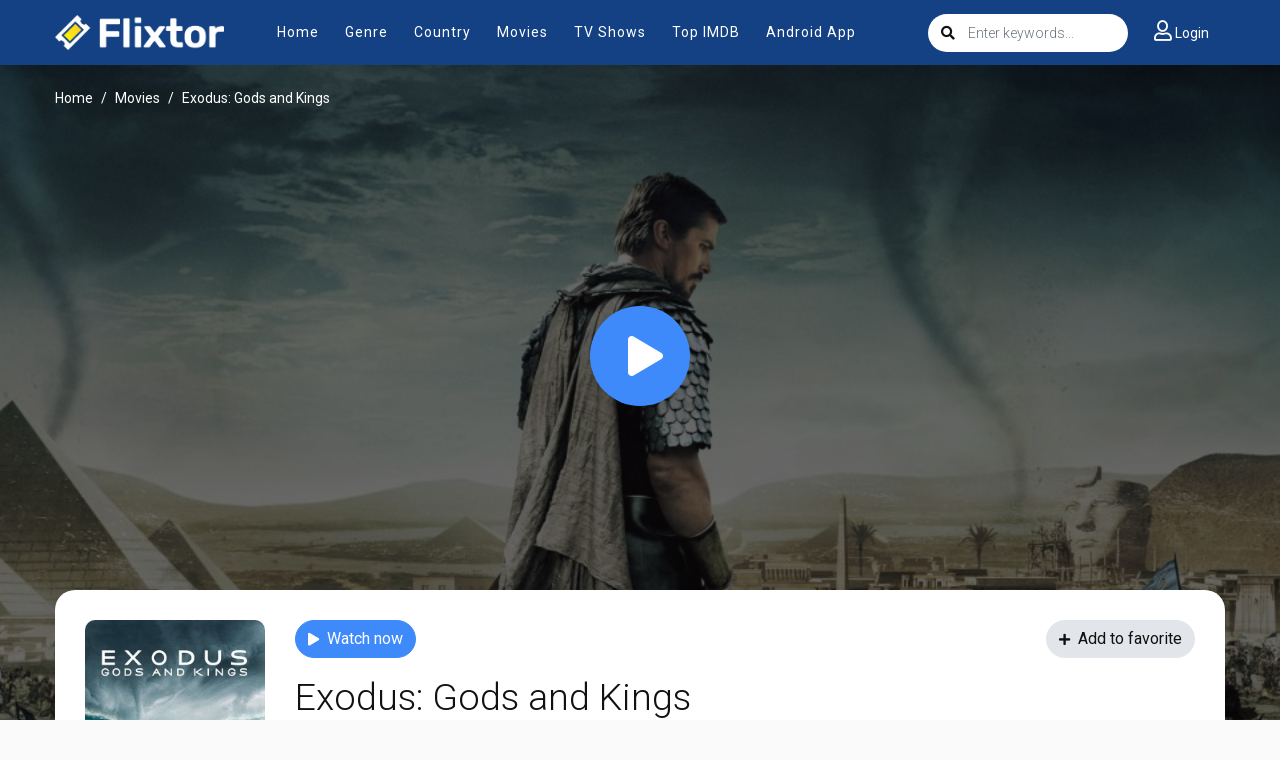

--- FILE ---
content_type: text/html; charset=utf-8
request_url: https://myflixtor.tv/ajax/episode/list/19412
body_size: 66
content:
<div class="detail_page-servers">
    
        <div class="dp-s-line">
            <div class="server-notice text-center">
    <span>If current server doesn&#39;t work please try other servers below.</span></div>
<ul class="nav">
    
        <li class="nav-item">
            <a data-id="5297923" id="watch-5297923"
               class="nav-link btn btn-sm btn-secondary link-item"
               href="javascript:;" title="Server UpCloud"><i
                        class="fas fa-play mr-2"></i><span>UpCloud</span></a>
        </li>
    
        <li class="nav-item">
            <a data-id="11237653" id="watch-11237653"
               class="nav-link btn btn-sm btn-secondary link-item"
               href="javascript:;" title="Server AKCloud"><i
                        class="fas fa-play mr-2"></i><span>AKCloud</span></a>
        </li>
    
        <li class="nav-item">
            <a data-id="1612676" id="watch-1612676"
               class="nav-link btn btn-sm btn-secondary link-item"
               href="javascript:;" title="Server MegaCloud"><i
                        class="fas fa-play mr-2"></i><span>MegaCloud</span></a>
        </li>
    
</ul>
<script>
  $('.link-item').click(function () {
    var urlPath = window.location.pathname;
    var link_id = $(this).attr('data-id');
    if ($('.detail_page').hasClass('watch_page')) {
      var temp = urlPath.split('.');
      var urlNew = temp[0] + "." + link_id;
      history.pushState({}, '', urlNew);

      $('.link-item').removeClass('active');

      get_source(link_id);
    } else {
      var link;
      var urlPath = window.location.pathname;
      if (movie.type == 2) {
        link = urlPath.replace(/\/tv\//, '/watch-tv/') + "." + link_id;
      } else {
        link = urlPath.replace(/\/movie\//, '/watch-movie/') + "." + link_id;
      }
      window.location.href = link;
    }
  });

  if (movie.type == 2 || (movie.type == 1 && $('.detail_page').hasClass('watch_page'))) {
    var linkID = $('.detail_page-watch').attr('data-watch_id');
    var linkEle = $('#watch-' + linkID);
    if (linkEle.length > 0) {
      linkEle.click();
    } else {
      $('.link-item').first().click();
    }
  }
</script>
        </div>
    
</div>


--- FILE ---
content_type: text/html; charset=utf-8
request_url: https://www.google.com/recaptcha/api2/anchor?ar=1&k=6LfY9-4nAAAAAF1XAEEvsum_JdIVnZ-c1VnK2Qz3&co=aHR0cHM6Ly9teWZsaXh0b3IudHY6NDQz&hl=en&v=PoyoqOPhxBO7pBk68S4YbpHZ&size=invisible&anchor-ms=20000&execute-ms=30000&cb=y2baxe7kagtd
body_size: 49036
content:
<!DOCTYPE HTML><html dir="ltr" lang="en"><head><meta http-equiv="Content-Type" content="text/html; charset=UTF-8">
<meta http-equiv="X-UA-Compatible" content="IE=edge">
<title>reCAPTCHA</title>
<style type="text/css">
/* cyrillic-ext */
@font-face {
  font-family: 'Roboto';
  font-style: normal;
  font-weight: 400;
  font-stretch: 100%;
  src: url(//fonts.gstatic.com/s/roboto/v48/KFO7CnqEu92Fr1ME7kSn66aGLdTylUAMa3GUBHMdazTgWw.woff2) format('woff2');
  unicode-range: U+0460-052F, U+1C80-1C8A, U+20B4, U+2DE0-2DFF, U+A640-A69F, U+FE2E-FE2F;
}
/* cyrillic */
@font-face {
  font-family: 'Roboto';
  font-style: normal;
  font-weight: 400;
  font-stretch: 100%;
  src: url(//fonts.gstatic.com/s/roboto/v48/KFO7CnqEu92Fr1ME7kSn66aGLdTylUAMa3iUBHMdazTgWw.woff2) format('woff2');
  unicode-range: U+0301, U+0400-045F, U+0490-0491, U+04B0-04B1, U+2116;
}
/* greek-ext */
@font-face {
  font-family: 'Roboto';
  font-style: normal;
  font-weight: 400;
  font-stretch: 100%;
  src: url(//fonts.gstatic.com/s/roboto/v48/KFO7CnqEu92Fr1ME7kSn66aGLdTylUAMa3CUBHMdazTgWw.woff2) format('woff2');
  unicode-range: U+1F00-1FFF;
}
/* greek */
@font-face {
  font-family: 'Roboto';
  font-style: normal;
  font-weight: 400;
  font-stretch: 100%;
  src: url(//fonts.gstatic.com/s/roboto/v48/KFO7CnqEu92Fr1ME7kSn66aGLdTylUAMa3-UBHMdazTgWw.woff2) format('woff2');
  unicode-range: U+0370-0377, U+037A-037F, U+0384-038A, U+038C, U+038E-03A1, U+03A3-03FF;
}
/* math */
@font-face {
  font-family: 'Roboto';
  font-style: normal;
  font-weight: 400;
  font-stretch: 100%;
  src: url(//fonts.gstatic.com/s/roboto/v48/KFO7CnqEu92Fr1ME7kSn66aGLdTylUAMawCUBHMdazTgWw.woff2) format('woff2');
  unicode-range: U+0302-0303, U+0305, U+0307-0308, U+0310, U+0312, U+0315, U+031A, U+0326-0327, U+032C, U+032F-0330, U+0332-0333, U+0338, U+033A, U+0346, U+034D, U+0391-03A1, U+03A3-03A9, U+03B1-03C9, U+03D1, U+03D5-03D6, U+03F0-03F1, U+03F4-03F5, U+2016-2017, U+2034-2038, U+203C, U+2040, U+2043, U+2047, U+2050, U+2057, U+205F, U+2070-2071, U+2074-208E, U+2090-209C, U+20D0-20DC, U+20E1, U+20E5-20EF, U+2100-2112, U+2114-2115, U+2117-2121, U+2123-214F, U+2190, U+2192, U+2194-21AE, U+21B0-21E5, U+21F1-21F2, U+21F4-2211, U+2213-2214, U+2216-22FF, U+2308-230B, U+2310, U+2319, U+231C-2321, U+2336-237A, U+237C, U+2395, U+239B-23B7, U+23D0, U+23DC-23E1, U+2474-2475, U+25AF, U+25B3, U+25B7, U+25BD, U+25C1, U+25CA, U+25CC, U+25FB, U+266D-266F, U+27C0-27FF, U+2900-2AFF, U+2B0E-2B11, U+2B30-2B4C, U+2BFE, U+3030, U+FF5B, U+FF5D, U+1D400-1D7FF, U+1EE00-1EEFF;
}
/* symbols */
@font-face {
  font-family: 'Roboto';
  font-style: normal;
  font-weight: 400;
  font-stretch: 100%;
  src: url(//fonts.gstatic.com/s/roboto/v48/KFO7CnqEu92Fr1ME7kSn66aGLdTylUAMaxKUBHMdazTgWw.woff2) format('woff2');
  unicode-range: U+0001-000C, U+000E-001F, U+007F-009F, U+20DD-20E0, U+20E2-20E4, U+2150-218F, U+2190, U+2192, U+2194-2199, U+21AF, U+21E6-21F0, U+21F3, U+2218-2219, U+2299, U+22C4-22C6, U+2300-243F, U+2440-244A, U+2460-24FF, U+25A0-27BF, U+2800-28FF, U+2921-2922, U+2981, U+29BF, U+29EB, U+2B00-2BFF, U+4DC0-4DFF, U+FFF9-FFFB, U+10140-1018E, U+10190-1019C, U+101A0, U+101D0-101FD, U+102E0-102FB, U+10E60-10E7E, U+1D2C0-1D2D3, U+1D2E0-1D37F, U+1F000-1F0FF, U+1F100-1F1AD, U+1F1E6-1F1FF, U+1F30D-1F30F, U+1F315, U+1F31C, U+1F31E, U+1F320-1F32C, U+1F336, U+1F378, U+1F37D, U+1F382, U+1F393-1F39F, U+1F3A7-1F3A8, U+1F3AC-1F3AF, U+1F3C2, U+1F3C4-1F3C6, U+1F3CA-1F3CE, U+1F3D4-1F3E0, U+1F3ED, U+1F3F1-1F3F3, U+1F3F5-1F3F7, U+1F408, U+1F415, U+1F41F, U+1F426, U+1F43F, U+1F441-1F442, U+1F444, U+1F446-1F449, U+1F44C-1F44E, U+1F453, U+1F46A, U+1F47D, U+1F4A3, U+1F4B0, U+1F4B3, U+1F4B9, U+1F4BB, U+1F4BF, U+1F4C8-1F4CB, U+1F4D6, U+1F4DA, U+1F4DF, U+1F4E3-1F4E6, U+1F4EA-1F4ED, U+1F4F7, U+1F4F9-1F4FB, U+1F4FD-1F4FE, U+1F503, U+1F507-1F50B, U+1F50D, U+1F512-1F513, U+1F53E-1F54A, U+1F54F-1F5FA, U+1F610, U+1F650-1F67F, U+1F687, U+1F68D, U+1F691, U+1F694, U+1F698, U+1F6AD, U+1F6B2, U+1F6B9-1F6BA, U+1F6BC, U+1F6C6-1F6CF, U+1F6D3-1F6D7, U+1F6E0-1F6EA, U+1F6F0-1F6F3, U+1F6F7-1F6FC, U+1F700-1F7FF, U+1F800-1F80B, U+1F810-1F847, U+1F850-1F859, U+1F860-1F887, U+1F890-1F8AD, U+1F8B0-1F8BB, U+1F8C0-1F8C1, U+1F900-1F90B, U+1F93B, U+1F946, U+1F984, U+1F996, U+1F9E9, U+1FA00-1FA6F, U+1FA70-1FA7C, U+1FA80-1FA89, U+1FA8F-1FAC6, U+1FACE-1FADC, U+1FADF-1FAE9, U+1FAF0-1FAF8, U+1FB00-1FBFF;
}
/* vietnamese */
@font-face {
  font-family: 'Roboto';
  font-style: normal;
  font-weight: 400;
  font-stretch: 100%;
  src: url(//fonts.gstatic.com/s/roboto/v48/KFO7CnqEu92Fr1ME7kSn66aGLdTylUAMa3OUBHMdazTgWw.woff2) format('woff2');
  unicode-range: U+0102-0103, U+0110-0111, U+0128-0129, U+0168-0169, U+01A0-01A1, U+01AF-01B0, U+0300-0301, U+0303-0304, U+0308-0309, U+0323, U+0329, U+1EA0-1EF9, U+20AB;
}
/* latin-ext */
@font-face {
  font-family: 'Roboto';
  font-style: normal;
  font-weight: 400;
  font-stretch: 100%;
  src: url(//fonts.gstatic.com/s/roboto/v48/KFO7CnqEu92Fr1ME7kSn66aGLdTylUAMa3KUBHMdazTgWw.woff2) format('woff2');
  unicode-range: U+0100-02BA, U+02BD-02C5, U+02C7-02CC, U+02CE-02D7, U+02DD-02FF, U+0304, U+0308, U+0329, U+1D00-1DBF, U+1E00-1E9F, U+1EF2-1EFF, U+2020, U+20A0-20AB, U+20AD-20C0, U+2113, U+2C60-2C7F, U+A720-A7FF;
}
/* latin */
@font-face {
  font-family: 'Roboto';
  font-style: normal;
  font-weight: 400;
  font-stretch: 100%;
  src: url(//fonts.gstatic.com/s/roboto/v48/KFO7CnqEu92Fr1ME7kSn66aGLdTylUAMa3yUBHMdazQ.woff2) format('woff2');
  unicode-range: U+0000-00FF, U+0131, U+0152-0153, U+02BB-02BC, U+02C6, U+02DA, U+02DC, U+0304, U+0308, U+0329, U+2000-206F, U+20AC, U+2122, U+2191, U+2193, U+2212, U+2215, U+FEFF, U+FFFD;
}
/* cyrillic-ext */
@font-face {
  font-family: 'Roboto';
  font-style: normal;
  font-weight: 500;
  font-stretch: 100%;
  src: url(//fonts.gstatic.com/s/roboto/v48/KFO7CnqEu92Fr1ME7kSn66aGLdTylUAMa3GUBHMdazTgWw.woff2) format('woff2');
  unicode-range: U+0460-052F, U+1C80-1C8A, U+20B4, U+2DE0-2DFF, U+A640-A69F, U+FE2E-FE2F;
}
/* cyrillic */
@font-face {
  font-family: 'Roboto';
  font-style: normal;
  font-weight: 500;
  font-stretch: 100%;
  src: url(//fonts.gstatic.com/s/roboto/v48/KFO7CnqEu92Fr1ME7kSn66aGLdTylUAMa3iUBHMdazTgWw.woff2) format('woff2');
  unicode-range: U+0301, U+0400-045F, U+0490-0491, U+04B0-04B1, U+2116;
}
/* greek-ext */
@font-face {
  font-family: 'Roboto';
  font-style: normal;
  font-weight: 500;
  font-stretch: 100%;
  src: url(//fonts.gstatic.com/s/roboto/v48/KFO7CnqEu92Fr1ME7kSn66aGLdTylUAMa3CUBHMdazTgWw.woff2) format('woff2');
  unicode-range: U+1F00-1FFF;
}
/* greek */
@font-face {
  font-family: 'Roboto';
  font-style: normal;
  font-weight: 500;
  font-stretch: 100%;
  src: url(//fonts.gstatic.com/s/roboto/v48/KFO7CnqEu92Fr1ME7kSn66aGLdTylUAMa3-UBHMdazTgWw.woff2) format('woff2');
  unicode-range: U+0370-0377, U+037A-037F, U+0384-038A, U+038C, U+038E-03A1, U+03A3-03FF;
}
/* math */
@font-face {
  font-family: 'Roboto';
  font-style: normal;
  font-weight: 500;
  font-stretch: 100%;
  src: url(//fonts.gstatic.com/s/roboto/v48/KFO7CnqEu92Fr1ME7kSn66aGLdTylUAMawCUBHMdazTgWw.woff2) format('woff2');
  unicode-range: U+0302-0303, U+0305, U+0307-0308, U+0310, U+0312, U+0315, U+031A, U+0326-0327, U+032C, U+032F-0330, U+0332-0333, U+0338, U+033A, U+0346, U+034D, U+0391-03A1, U+03A3-03A9, U+03B1-03C9, U+03D1, U+03D5-03D6, U+03F0-03F1, U+03F4-03F5, U+2016-2017, U+2034-2038, U+203C, U+2040, U+2043, U+2047, U+2050, U+2057, U+205F, U+2070-2071, U+2074-208E, U+2090-209C, U+20D0-20DC, U+20E1, U+20E5-20EF, U+2100-2112, U+2114-2115, U+2117-2121, U+2123-214F, U+2190, U+2192, U+2194-21AE, U+21B0-21E5, U+21F1-21F2, U+21F4-2211, U+2213-2214, U+2216-22FF, U+2308-230B, U+2310, U+2319, U+231C-2321, U+2336-237A, U+237C, U+2395, U+239B-23B7, U+23D0, U+23DC-23E1, U+2474-2475, U+25AF, U+25B3, U+25B7, U+25BD, U+25C1, U+25CA, U+25CC, U+25FB, U+266D-266F, U+27C0-27FF, U+2900-2AFF, U+2B0E-2B11, U+2B30-2B4C, U+2BFE, U+3030, U+FF5B, U+FF5D, U+1D400-1D7FF, U+1EE00-1EEFF;
}
/* symbols */
@font-face {
  font-family: 'Roboto';
  font-style: normal;
  font-weight: 500;
  font-stretch: 100%;
  src: url(//fonts.gstatic.com/s/roboto/v48/KFO7CnqEu92Fr1ME7kSn66aGLdTylUAMaxKUBHMdazTgWw.woff2) format('woff2');
  unicode-range: U+0001-000C, U+000E-001F, U+007F-009F, U+20DD-20E0, U+20E2-20E4, U+2150-218F, U+2190, U+2192, U+2194-2199, U+21AF, U+21E6-21F0, U+21F3, U+2218-2219, U+2299, U+22C4-22C6, U+2300-243F, U+2440-244A, U+2460-24FF, U+25A0-27BF, U+2800-28FF, U+2921-2922, U+2981, U+29BF, U+29EB, U+2B00-2BFF, U+4DC0-4DFF, U+FFF9-FFFB, U+10140-1018E, U+10190-1019C, U+101A0, U+101D0-101FD, U+102E0-102FB, U+10E60-10E7E, U+1D2C0-1D2D3, U+1D2E0-1D37F, U+1F000-1F0FF, U+1F100-1F1AD, U+1F1E6-1F1FF, U+1F30D-1F30F, U+1F315, U+1F31C, U+1F31E, U+1F320-1F32C, U+1F336, U+1F378, U+1F37D, U+1F382, U+1F393-1F39F, U+1F3A7-1F3A8, U+1F3AC-1F3AF, U+1F3C2, U+1F3C4-1F3C6, U+1F3CA-1F3CE, U+1F3D4-1F3E0, U+1F3ED, U+1F3F1-1F3F3, U+1F3F5-1F3F7, U+1F408, U+1F415, U+1F41F, U+1F426, U+1F43F, U+1F441-1F442, U+1F444, U+1F446-1F449, U+1F44C-1F44E, U+1F453, U+1F46A, U+1F47D, U+1F4A3, U+1F4B0, U+1F4B3, U+1F4B9, U+1F4BB, U+1F4BF, U+1F4C8-1F4CB, U+1F4D6, U+1F4DA, U+1F4DF, U+1F4E3-1F4E6, U+1F4EA-1F4ED, U+1F4F7, U+1F4F9-1F4FB, U+1F4FD-1F4FE, U+1F503, U+1F507-1F50B, U+1F50D, U+1F512-1F513, U+1F53E-1F54A, U+1F54F-1F5FA, U+1F610, U+1F650-1F67F, U+1F687, U+1F68D, U+1F691, U+1F694, U+1F698, U+1F6AD, U+1F6B2, U+1F6B9-1F6BA, U+1F6BC, U+1F6C6-1F6CF, U+1F6D3-1F6D7, U+1F6E0-1F6EA, U+1F6F0-1F6F3, U+1F6F7-1F6FC, U+1F700-1F7FF, U+1F800-1F80B, U+1F810-1F847, U+1F850-1F859, U+1F860-1F887, U+1F890-1F8AD, U+1F8B0-1F8BB, U+1F8C0-1F8C1, U+1F900-1F90B, U+1F93B, U+1F946, U+1F984, U+1F996, U+1F9E9, U+1FA00-1FA6F, U+1FA70-1FA7C, U+1FA80-1FA89, U+1FA8F-1FAC6, U+1FACE-1FADC, U+1FADF-1FAE9, U+1FAF0-1FAF8, U+1FB00-1FBFF;
}
/* vietnamese */
@font-face {
  font-family: 'Roboto';
  font-style: normal;
  font-weight: 500;
  font-stretch: 100%;
  src: url(//fonts.gstatic.com/s/roboto/v48/KFO7CnqEu92Fr1ME7kSn66aGLdTylUAMa3OUBHMdazTgWw.woff2) format('woff2');
  unicode-range: U+0102-0103, U+0110-0111, U+0128-0129, U+0168-0169, U+01A0-01A1, U+01AF-01B0, U+0300-0301, U+0303-0304, U+0308-0309, U+0323, U+0329, U+1EA0-1EF9, U+20AB;
}
/* latin-ext */
@font-face {
  font-family: 'Roboto';
  font-style: normal;
  font-weight: 500;
  font-stretch: 100%;
  src: url(//fonts.gstatic.com/s/roboto/v48/KFO7CnqEu92Fr1ME7kSn66aGLdTylUAMa3KUBHMdazTgWw.woff2) format('woff2');
  unicode-range: U+0100-02BA, U+02BD-02C5, U+02C7-02CC, U+02CE-02D7, U+02DD-02FF, U+0304, U+0308, U+0329, U+1D00-1DBF, U+1E00-1E9F, U+1EF2-1EFF, U+2020, U+20A0-20AB, U+20AD-20C0, U+2113, U+2C60-2C7F, U+A720-A7FF;
}
/* latin */
@font-face {
  font-family: 'Roboto';
  font-style: normal;
  font-weight: 500;
  font-stretch: 100%;
  src: url(//fonts.gstatic.com/s/roboto/v48/KFO7CnqEu92Fr1ME7kSn66aGLdTylUAMa3yUBHMdazQ.woff2) format('woff2');
  unicode-range: U+0000-00FF, U+0131, U+0152-0153, U+02BB-02BC, U+02C6, U+02DA, U+02DC, U+0304, U+0308, U+0329, U+2000-206F, U+20AC, U+2122, U+2191, U+2193, U+2212, U+2215, U+FEFF, U+FFFD;
}
/* cyrillic-ext */
@font-face {
  font-family: 'Roboto';
  font-style: normal;
  font-weight: 900;
  font-stretch: 100%;
  src: url(//fonts.gstatic.com/s/roboto/v48/KFO7CnqEu92Fr1ME7kSn66aGLdTylUAMa3GUBHMdazTgWw.woff2) format('woff2');
  unicode-range: U+0460-052F, U+1C80-1C8A, U+20B4, U+2DE0-2DFF, U+A640-A69F, U+FE2E-FE2F;
}
/* cyrillic */
@font-face {
  font-family: 'Roboto';
  font-style: normal;
  font-weight: 900;
  font-stretch: 100%;
  src: url(//fonts.gstatic.com/s/roboto/v48/KFO7CnqEu92Fr1ME7kSn66aGLdTylUAMa3iUBHMdazTgWw.woff2) format('woff2');
  unicode-range: U+0301, U+0400-045F, U+0490-0491, U+04B0-04B1, U+2116;
}
/* greek-ext */
@font-face {
  font-family: 'Roboto';
  font-style: normal;
  font-weight: 900;
  font-stretch: 100%;
  src: url(//fonts.gstatic.com/s/roboto/v48/KFO7CnqEu92Fr1ME7kSn66aGLdTylUAMa3CUBHMdazTgWw.woff2) format('woff2');
  unicode-range: U+1F00-1FFF;
}
/* greek */
@font-face {
  font-family: 'Roboto';
  font-style: normal;
  font-weight: 900;
  font-stretch: 100%;
  src: url(//fonts.gstatic.com/s/roboto/v48/KFO7CnqEu92Fr1ME7kSn66aGLdTylUAMa3-UBHMdazTgWw.woff2) format('woff2');
  unicode-range: U+0370-0377, U+037A-037F, U+0384-038A, U+038C, U+038E-03A1, U+03A3-03FF;
}
/* math */
@font-face {
  font-family: 'Roboto';
  font-style: normal;
  font-weight: 900;
  font-stretch: 100%;
  src: url(//fonts.gstatic.com/s/roboto/v48/KFO7CnqEu92Fr1ME7kSn66aGLdTylUAMawCUBHMdazTgWw.woff2) format('woff2');
  unicode-range: U+0302-0303, U+0305, U+0307-0308, U+0310, U+0312, U+0315, U+031A, U+0326-0327, U+032C, U+032F-0330, U+0332-0333, U+0338, U+033A, U+0346, U+034D, U+0391-03A1, U+03A3-03A9, U+03B1-03C9, U+03D1, U+03D5-03D6, U+03F0-03F1, U+03F4-03F5, U+2016-2017, U+2034-2038, U+203C, U+2040, U+2043, U+2047, U+2050, U+2057, U+205F, U+2070-2071, U+2074-208E, U+2090-209C, U+20D0-20DC, U+20E1, U+20E5-20EF, U+2100-2112, U+2114-2115, U+2117-2121, U+2123-214F, U+2190, U+2192, U+2194-21AE, U+21B0-21E5, U+21F1-21F2, U+21F4-2211, U+2213-2214, U+2216-22FF, U+2308-230B, U+2310, U+2319, U+231C-2321, U+2336-237A, U+237C, U+2395, U+239B-23B7, U+23D0, U+23DC-23E1, U+2474-2475, U+25AF, U+25B3, U+25B7, U+25BD, U+25C1, U+25CA, U+25CC, U+25FB, U+266D-266F, U+27C0-27FF, U+2900-2AFF, U+2B0E-2B11, U+2B30-2B4C, U+2BFE, U+3030, U+FF5B, U+FF5D, U+1D400-1D7FF, U+1EE00-1EEFF;
}
/* symbols */
@font-face {
  font-family: 'Roboto';
  font-style: normal;
  font-weight: 900;
  font-stretch: 100%;
  src: url(//fonts.gstatic.com/s/roboto/v48/KFO7CnqEu92Fr1ME7kSn66aGLdTylUAMaxKUBHMdazTgWw.woff2) format('woff2');
  unicode-range: U+0001-000C, U+000E-001F, U+007F-009F, U+20DD-20E0, U+20E2-20E4, U+2150-218F, U+2190, U+2192, U+2194-2199, U+21AF, U+21E6-21F0, U+21F3, U+2218-2219, U+2299, U+22C4-22C6, U+2300-243F, U+2440-244A, U+2460-24FF, U+25A0-27BF, U+2800-28FF, U+2921-2922, U+2981, U+29BF, U+29EB, U+2B00-2BFF, U+4DC0-4DFF, U+FFF9-FFFB, U+10140-1018E, U+10190-1019C, U+101A0, U+101D0-101FD, U+102E0-102FB, U+10E60-10E7E, U+1D2C0-1D2D3, U+1D2E0-1D37F, U+1F000-1F0FF, U+1F100-1F1AD, U+1F1E6-1F1FF, U+1F30D-1F30F, U+1F315, U+1F31C, U+1F31E, U+1F320-1F32C, U+1F336, U+1F378, U+1F37D, U+1F382, U+1F393-1F39F, U+1F3A7-1F3A8, U+1F3AC-1F3AF, U+1F3C2, U+1F3C4-1F3C6, U+1F3CA-1F3CE, U+1F3D4-1F3E0, U+1F3ED, U+1F3F1-1F3F3, U+1F3F5-1F3F7, U+1F408, U+1F415, U+1F41F, U+1F426, U+1F43F, U+1F441-1F442, U+1F444, U+1F446-1F449, U+1F44C-1F44E, U+1F453, U+1F46A, U+1F47D, U+1F4A3, U+1F4B0, U+1F4B3, U+1F4B9, U+1F4BB, U+1F4BF, U+1F4C8-1F4CB, U+1F4D6, U+1F4DA, U+1F4DF, U+1F4E3-1F4E6, U+1F4EA-1F4ED, U+1F4F7, U+1F4F9-1F4FB, U+1F4FD-1F4FE, U+1F503, U+1F507-1F50B, U+1F50D, U+1F512-1F513, U+1F53E-1F54A, U+1F54F-1F5FA, U+1F610, U+1F650-1F67F, U+1F687, U+1F68D, U+1F691, U+1F694, U+1F698, U+1F6AD, U+1F6B2, U+1F6B9-1F6BA, U+1F6BC, U+1F6C6-1F6CF, U+1F6D3-1F6D7, U+1F6E0-1F6EA, U+1F6F0-1F6F3, U+1F6F7-1F6FC, U+1F700-1F7FF, U+1F800-1F80B, U+1F810-1F847, U+1F850-1F859, U+1F860-1F887, U+1F890-1F8AD, U+1F8B0-1F8BB, U+1F8C0-1F8C1, U+1F900-1F90B, U+1F93B, U+1F946, U+1F984, U+1F996, U+1F9E9, U+1FA00-1FA6F, U+1FA70-1FA7C, U+1FA80-1FA89, U+1FA8F-1FAC6, U+1FACE-1FADC, U+1FADF-1FAE9, U+1FAF0-1FAF8, U+1FB00-1FBFF;
}
/* vietnamese */
@font-face {
  font-family: 'Roboto';
  font-style: normal;
  font-weight: 900;
  font-stretch: 100%;
  src: url(//fonts.gstatic.com/s/roboto/v48/KFO7CnqEu92Fr1ME7kSn66aGLdTylUAMa3OUBHMdazTgWw.woff2) format('woff2');
  unicode-range: U+0102-0103, U+0110-0111, U+0128-0129, U+0168-0169, U+01A0-01A1, U+01AF-01B0, U+0300-0301, U+0303-0304, U+0308-0309, U+0323, U+0329, U+1EA0-1EF9, U+20AB;
}
/* latin-ext */
@font-face {
  font-family: 'Roboto';
  font-style: normal;
  font-weight: 900;
  font-stretch: 100%;
  src: url(//fonts.gstatic.com/s/roboto/v48/KFO7CnqEu92Fr1ME7kSn66aGLdTylUAMa3KUBHMdazTgWw.woff2) format('woff2');
  unicode-range: U+0100-02BA, U+02BD-02C5, U+02C7-02CC, U+02CE-02D7, U+02DD-02FF, U+0304, U+0308, U+0329, U+1D00-1DBF, U+1E00-1E9F, U+1EF2-1EFF, U+2020, U+20A0-20AB, U+20AD-20C0, U+2113, U+2C60-2C7F, U+A720-A7FF;
}
/* latin */
@font-face {
  font-family: 'Roboto';
  font-style: normal;
  font-weight: 900;
  font-stretch: 100%;
  src: url(//fonts.gstatic.com/s/roboto/v48/KFO7CnqEu92Fr1ME7kSn66aGLdTylUAMa3yUBHMdazQ.woff2) format('woff2');
  unicode-range: U+0000-00FF, U+0131, U+0152-0153, U+02BB-02BC, U+02C6, U+02DA, U+02DC, U+0304, U+0308, U+0329, U+2000-206F, U+20AC, U+2122, U+2191, U+2193, U+2212, U+2215, U+FEFF, U+FFFD;
}

</style>
<link rel="stylesheet" type="text/css" href="https://www.gstatic.com/recaptcha/releases/PoyoqOPhxBO7pBk68S4YbpHZ/styles__ltr.css">
<script nonce="lR6A4CUpFdAVn0JUquLshA" type="text/javascript">window['__recaptcha_api'] = 'https://www.google.com/recaptcha/api2/';</script>
<script type="text/javascript" src="https://www.gstatic.com/recaptcha/releases/PoyoqOPhxBO7pBk68S4YbpHZ/recaptcha__en.js" nonce="lR6A4CUpFdAVn0JUquLshA">
      
    </script></head>
<body><div id="rc-anchor-alert" class="rc-anchor-alert"></div>
<input type="hidden" id="recaptcha-token" value="[base64]">
<script type="text/javascript" nonce="lR6A4CUpFdAVn0JUquLshA">
      recaptcha.anchor.Main.init("[\x22ainput\x22,[\x22bgdata\x22,\x22\x22,\[base64]/[base64]/[base64]/[base64]/[base64]/[base64]/[base64]/[base64]/[base64]/[base64]\\u003d\x22,\[base64]\\u003d\\u003d\x22,\x22dn7DrkVzw7nDmQQYwoY1K2jDjCNvw4sACAnDtT3DuGPCkmVzMmACBsOpw61mHMKFIBbDucOFwq3DlcOrTsOJTcKZwrfDpTTDncOMWGocw6/[base64]/CiMOKdyszWMOUXsOIwpTDhcOmPD/Du8KGw5Qzw44wSxvDgMKQbQzCinJAw6LClMKwfcKXwoDCg089w5zDkcKWOcOtMsOIwrgDNGnCrjkrZ35WwoDCvRE3PsKQw4fCvibDgMOVwqwqHzDCpn/Ci8OywpJuAmFcwpcwR17CuB/CgMOZTSs4wprDvhgab0EIUFIiSy3DkSFtw5Mxw6pNCsKyw4h4ecOFQsKtwqxlw44ncDF4w6zDlmx+w4VLKcOdw5Ufwr3Dg17CtRkad8OKw5xSwrJCdMKnwq/DtTjDkwTDhcKyw7/DvVhlXTh6wrnDtxcGw7XCgRnCu1XCikMbwqZAdcKsw6Q/wpN4w4YkEsKCw7fChMKew7lASE7Dp8OiPyMOO8KbWcOoEB/DpsOCKcKTBhZLYcKeZU7CgMOWw7/[base64]/CrSvChMKlGTPChxwrecOKWw7DvTkTXMK7w5RrMGRiYcOhw7NnCMKuEMOPPCd5Il7CncOLVcOZM13CiMOgMx3CvyfCjRAqw6DDoFcPHcOFw53DiHAtKx8Xwq7DjsOaay8CZcOqLMKDw6jCml/DgsOIDsONw6x3w7DCpcKNw6fDnF3CmWjDi8O0w7LClVbCl0HCgMKRw6ggw412wqtpezU6w5nCgcK4w5cCwobDocK6asOdwolgK8Oyw4EkPFPCkHtZw5lgw6ggw4c0w4vDuMOBFnXCnVHDuD/CgBXDvsKowp/[base64]/[base64]/DvhTDn8OTw6ACNGPCqsKOSXDDhsKgw6EKw4lowoRZAnDDsMOILMK+WMKmZl1YwqjDiwh4MErDhVJhdcKWDBcpwoDCrMKsL0zDjMKYIsKzw4bCq8OADsO9wrEewoDDtMKlDcKSw5XCj8Kic8KxPm3Dij/CgEsIVsK8wqDDoMO6w6kOw7keIcOPw5VnOyzDuwFYPcOeAcKeTCIaw7wteMOuRsKbwqDDjcKCwoVddjzCqMO5wr3DnzLDqGrCqsOaOMKAworDskvDsz7Dh0rCkFguwpU8bsOAw5DCh8OUw6QWwq7DkMOvSwxaw5tfWsOJRExYwqwNw6HDlXpQXkTCoQ/CqMKpw6J4ecO6wrQmw5wpw6LDosKvB119wo3ClEIeV8KqEcKfHMOYwrPCvn4BS8KTwqbCn8OQEmNtw7TDj8O8wqMaY8Ozw4fCmCs6RF/DnTrDhMOrw7oxw4DDusKPwonDtjzDimnCkCLDrsOBwpBlw6pIWsK9wpFoYQsIWsKbDWhrCsKKwoJkw6bCijXDvU3DsGLDi8KGwrPCrkjDoMKOwpzDvl7CvsOIwo/CjQsqw68Aw4dBw6U/VFUvNcKmw6MJwrrDocOdwp3DgMKGWhnCvMKeXRcbf8K5W8OLeMKCw7ViVMKWwp8fJw/DmcK7wojCoUN5wqbDn3PDpizCrRIXDlFBwofCnmzCqMKydsO0wpIuLsKqH8OCwrXCpmdbfnQBDMKVw6MlwpJHwoh5w6nDtj3Cl8OAw4Atw4rCnmgew7k1dcOuF2fCocK/w73Cnw/[base64]/[base64]/LnI1w5xkw4fDmV3DlsKacMKWw4jCrsKTw43DvSt9dmpTw4hGD8K4w4kEOC/DlyHCj8OSwoTDucK5w6XDgsOlJ3fCssK3wp/[base64]/w6A8DCLDoEDDjMK/[base64]/LsOzw6ksZ8K1LD3CqCBcflQ2w7rDpmUYwobDg8KVRcKwWcOxwoDDlcO+NFPDlMOXLGQRw7HDrcO3d8KtJ3fCisK/TzDCh8K9woJ+wohOwqHDgcKrdE90DMOEYlvCtkMhGMOPLhfDsMKtw7lZTQvCrH3Cl0PCowrDlDBww55Cw4DCkHvCvCxaa8OcXgUiw77DtsKdPFDCvhjCp8ONw7IhwoESw6guHRfClhTDlMKCw7BcwqIjYXkWwpM5GcO/EMKrW8O2w7N2w6DDnnI4w6jDu8OyZBLCrMKAw4JEwpjCssKQDcOyflfDvifDmCbCsmbCtz7DmnFXw6plwoPDv8K/[base64]/w6QuEcOtwq1DHBHCkmnCssKVwoBQFsK2KsOAwrTCksKuwpsjL8KfXcOCW8K4w5xHAcOQNFx8K8K3MU7DisOow7BGCcOOFB3DtcKcwqjDrcK9wrtFWmxnDVItwpjCvzkXw4seQlnDjSvDiMKhMcOZwpDDkQhEfm3CmWLDlmfDi8OIUsKbw77DpSLCkR/Dp8ObTnI9TMO1DcK7QlcSJzNbwqDCjnluw6fDpcKbwr8QwqXDuMKLw6lKS3M9dMKWw7/DpE5UNsOjGG4cDVtEw4gvf8K+w6jDrhFqFW5BKsOqwo8gwocgwo3CssKDw5xaF8KHMcKYRjTDtcOCwoEga8K0dVp3OsKAMXDDmX1Ow5cvEcOKN8Kgwr5Vbjc8VsK2IA3DtjEnRzLCvUbCtSRPVsO/w6fCkcKWa2ZBw5A7wqdqw7VbaDw8woEdw5/CtgLDkMKPPBc+M8OIZyAwwrB5IHQhFS4MagMnJcK4UcKVS8OVChzDpgrDrGxGwqsIdgUpwr/DlsKIw5DDk8OtRSfDnCNuwolnw4x2W8KpbH/Dlw00bMOAW8KWwq/[base64]/[base64]/[base64]/[base64]/DssOQw4NPwo3CjjhKwqvDkhXCv8KvBw3CjGTDkMO7KMOKCzAdw4Ykw7xLAHXClll+wqg5wrpVX2lVacOrLcKVU8K3S8Kgw6oww7DDjsOiSSbDkDh4wpJSAsOlw5DCh3tLazLDpz/DuRpOw4nCixAfVsOXPzPCjW/CriFLYTDDvMOmw41CVMKIHcK/wqpXwpkSwq0QI2U0wo/DlsK7w63Cu2Bew5rDkXINETtUPsOzwqnCm3/Coxsowq3DjDUUREYKN8OnC1PCrcKEwoLDhcK+OnrDpg0zEMKxwqZ4Xy/CucOxw5x1PBIVesOywpvDrSzDpMKpwqAoTUbCg0RQwrB0woBKWcOLFC/Cq0fDlMOlw6Mcw4h5RE/CqMKzOnXDs8OEwqfDjsO7O3ZBI8K/w7PDrWggKxUzwolJXFPDgyzDny9YQ8K7w4sNw6HCvXzDoEPCnxnDnU/CngPDuMK5ccK0SzkSw6gkARBFw4Itw7wtLMKVLCFzdUcVOSoVwpLCsHDDjBzCpMKBw5plwoh7w5DCgMK/wpouQsO0w5zDo8OCMHnChlbDoMOowo12woVTw4MXJznCm2p/w48oXSHDqcO5AsO8d03ClFpvHMOEwrVmTk8kQMOuw5DCpHgCwpTDmsObw53DmsORQFhQRMK6wprCkMOnbxrCi8ORw4nCmxjCpcOqwrnChcKtwrVAKzHCpMK4esO7UR7CgMKHwp/Ckz4iwoXCl1Utwp3CtiIbwq3ChcKAwqxYw7kjwq7DrcKeXMOaw4DDkRdawowRwpNdwp/DvMKFwoxKw6pLN8K9CWbDmwLDusOMw4Viw6BEw6A/wooCcR94BsK3B8KcwqYkKWbDixXDhMOHY3UoSMKSLWlkw6csw7/Ch8Oow6rDjsKxLMKoXMOsfUjCm8KAJ8Kmw5PCg8O8D8OkwqDCpFjDo0HDuADDtRc8JMKvAMOeeDzDhsK4LkAgw7vCnD/DlEUpwpzDhMK8w6I9w7fCkMOdDsKKFsK3BMO+woUPFSHCuXFpYCLClMO/[base64]/[base64]/McKsRcKWwr7CoSd8SwVwRsOZw6jCosONJMKiw6R9w5o9NgNYwqbCrVkSw5/CvQAGw5fCmUZZw7Ezw7fDhicIwrsmw6jCtcKgWlLDhltIPMKoFMK1wrrCvsOJdCcdMsK7w47CrCPDh8K+wovDtsO5U8OpED84Fzkdw6rDv3R6w6/DsMKXwqBKwqIJwrvChn7DnMKTB8KOwrptLz4AVsO5wqwLw43CtcOzwpRxUsK2AMKiQkfDhMKzw5/CgCLClsKVIcOVf8OdAVpCRxwMw41mw5FUw7HDtB/Csh4vCcOwSgvDrWpUfsOgw6TCv2NtwqnCqUNtQ07CrVTDgmhMw6xlM8ONbyl6w5oEFzVLwqHCriLDrcOCw5hwF8ObG8O8GcKzw7sxK8Kcw77Dg8OQdcKYw7PCssOaOXfDhMKOw5Y/OVLDoSnDrSBeTMOaeAgnw5vCtz/[base64]/Dj13DhBTDlMO7GsKqBBrClwtCKsOawpMMBcK6wokfH8O1w6BewoJLNMOXwrLDo8KtaCAxw5TDj8KvHRXDv0PCqsOkFSHDoD5DC05fw5/CnWXDsjLDmg8tfELDuDPCm0AWfTM0wrTDscOUeVvDu2t/LThGXcOZwqvDq3Rlw5Yqw7Qnw4Qkwr3CtsK0NCrCi8KiwrAvw5nDhVAKw6F3JU8SYxfCpUzCmn4gw7kHcMOzHiE3w7/CvcO5wpfDrC0jIcOcw61vaVEnworCkcKcwonDtMOrw6jCisKiw5/DmsK/ck4ywq/Ci2smKgPDmsKTBsOdw5TCisKgw71rw5vCqcKXwrzCmsKzIWfCgApiw5LCqSfCnU3DhMORwqY/Y8K0fsK6Am3CnA4xw4/CpMOswqFfw77Dk8KKwq7Dq08MdcO4wr3CkcKvw6VhWcO/[base64]/DiWB+w5XCksOBw6bCvMOWwrbDlU/DgMOOw73DpmfCmF/Ck8K9PwxZwpFaQXPClcOrw4bCr3rDn1rDocODIQ9BwoMZw5IoHH4MckcdfSMDBMKuAcOeFcKvwozDphbCn8ONwqNdbB9qOl3CjVMHw6LCqsOZw7XCuWgjwqfDtyhYw4HCiBlsw5w9aMKkwqRyPsKRw7I0QiIEw4TDuTcqNml/[base64]/CvCTCohfCszPCrMOFwqFTw6IwwqbCs07Ci8KnVMK/w6M3SHJEw6E6wrJyf1BzQcKPw5hAwojDuy4lwrzDtX/Cl3zDuG55wqnCuMK8w5HChiUhwoROw5lDNsONwoTCo8OBwqLClcKCb28sw6DCtMK6QGrDqcOPw79Qw7vCvcOKwpJOXhTCi8KXYi/Du8KVwrB0Kg5Jw7wVJ8OHwoTDisOZI1Jvw4glQsKkwo17FntLw7h9NBDDvMKBOFPDskl3L8Odw6/DtcOlw5vDp8Kkw5A2w43CksK+wppCwozDmsOtwo3DocO3eRcmw43CicO/w43DnxMRPBxhw5HDhsOMN3DDrHTDj8OMUF/CgcObYMK+wofDmcOOw43CtsKPwo1hw696wrVSw6jCplXCsUzDs3DCt8K9woXDi35BwoQecMKTdMOPK8O4woLDhMKXLMOnw7JQNUYnFMKbKcKRw6pBwr4cIcK3wpVYLwkNwolzR8KrwrYAw7rDqkRpaRzDucKzwrTCgcO9Ix7DlcOowokXwowgw4JwacO/KUMMPMKERcKAH8OWDzzCsmcRw7bDm1cHwpcwwoUiw6bDpxdiNMOqwoPDkVY6w6/[base64]/DkQoEwozCmxfCgMOTZGwlworDpsKNCCXClcKPw71FOkDDpifCjsOkwq/DiExlwrzDqRrCuMOiwo0vw4EUwqjCjxgBBMKjw4vDkGETHsOAdsOwPBDDn8OwVzzClsKEw7I0woVSJh7Ch8OBwowhTMK/wpkiZ8OFZsOuNsOIBgpaw405wrdZw5bDhWjDpgnChcOAwpDCisK4NcKQw7fCoxnDj8ONYsO5VHcZPg44Z8Kwwq3CgiIHw5/CoVfCiVTCpw1Mw6TDtMKUw7JNPlcfw4DDkHXCgsKPKmA/w6ViT8ODw71mwpJ4woXDsQvDjBF+w5ckw6Qjw6XDocOgwpfDpcK4w7AfG8KEw4HCmwDDuMKSUV3Chy/CkMOzMV3Dj8OjfyTChMKswopqVg43wrzDsXE7SMOrScO3wq/ChBfChsKTYsOqwpHDvglUBgrDhhrDp8Kfw6pTwqfCj8OPw6LDgifDlMKgwoLCrzILwpnCvk/Do8K/BhU9Fh7Dt8OwJSXDrMKvwrMpw6/[base64]/Ch8OGw7RtwqlfGD/DjnBgw73CucKmM8KTwqHCssKMwpUrA8OpMMKlwpBEw6k5ewArXj3DgcOcwpPDnyrCiCDDlBXDiWAMBl4WQxDCssKNR2kKw47DucKBwpZ6fMOpwoITajbCpGEOw4bCnsOTw5jDkU0lcz/Dk3VrwokcBsORwp/CiBvDscOcw7Mew6ASw71ww4k5wq7DssORw5DCjMOnfMKLw6dBwpTCuA0mW8KkHMKpw57DrsKiwovDvsKpYcK/w57DvC5kwpFKwrl3UDLDnV3DmBtNPB0pw44bF8OqMsOow5loCcKDH8OffEAxw7jCqMKZw7/Dq1TDrjvChHJSw7ZLwrBxwozCtzRkwrHCkD4bJ8Khw6A2wpHDs8OAw6AqwoJ/OMKsZBfDt2pYYsOYFjZ5wqDCscO8S8OqHUQ/w490bsK/EMK4w48xwqLCo8OYUQkow6g6w7vCuQ7CnsOJeMOMMwLDgMOewqxrw7wxw4/DlEvDnRN/w58YKhPDljEWWsOgwp/[base64]/QmDCoj4Qw41qw7rCgGlvw7gWbQHChcOFwo9cwqTDvMOBOGFAw5XDlsK+wq1YAsODwql7w6TDocKPwpMcw6AJw7nCjMO0LlzDsjDDqsOrT0kNwplZKULDisKYFcO/w4dXw51vw7HDscKmw4RBwq7CpMOGw4rDkU55RgTCjcKIw6vDj0tlw70pwrjCi0Irwp7Cl2/DicKIw4ZGw5XDtcOOwrw6fsOGXcO8wo7DpsKDwqhoVlsJw6tdw7jCpBnDlw4bWmcvcEPDr8KBRcOnw7p0McOQCMOHaxYXJsO+BjM9wrBawoAQT8K/[base64]/wrp5KFHCtMKhw6kzGVkjwqzChMO6OUx1GsKAw7M/[base64]/[base64]/[base64]/Dv8KlHUkTE8OLIsOPbQ/Ckm9owrnDvcKYwpktIQnDgMKPd8KLAVzCtTzDusKWew1GNyzCpMKSwpgnwpoAE8ORWsO2wozCj8OwfG9MwqZNXMOdH8Ozw53CuntKG8K1woUpPAoAFsOzwp7ChS3DqsO7w77DksKfw5rCj8KEFcK5aT1YeWHCoMK9w4lWAMO7wq7Dlj/[base64]/JMORHcK4wpHCl8OtAMOIFQ9WwpI9EcOMe8K8w5/DtRlFwqxjByRtwr3DqsK/BsKiwp4Yw7bDgsOfwqHChw1yMMKsQsOQZD3Dul7ClsOswrvDosK3wp7DksO+Gl50wq91YCxxSMOFaTrCl8OZc8K2RsK7w5vCglTDqz4ywqBKw4xhwpjDl2QfTMOUwonClmVow4YEPMKOw6/DucO1w6hvScOlPQNvwofDgsKZXsO9acKFIMKMwqI1w7vCiH8nw4FUARQpw6nDlMO5wpnCk1R+V8Ohw4bDl8KVYcOJEcOuWCk5w6Jrw4PCjsK5w6jCncO2KMO9wppEwrs9c8O6wobCu1hCY8KAT8OXw45mD3jCnWPCo0zCkH7DkMKWw5xGw4XDlcO/w611GhjCoQTDg0Zlw6o/Kn3Cj1bCpcOmw7hwGn0Cw43CscKJwp3CrsKGMyAGw5gQwqF0KQR8VMKrVwDDtcODw6HCm8KHwrTCiMO1wrvCuinCssOQGn3CmSVKHmMfw7zDjcOWIMObJMK/[base64]/[base64]/CmMOnUQo6Sj8/[base64]/DrsKlf8OdVsOjbsOeYXHDiHxqwpRuYcOZHB94f1VIwovCgcOHC2jDgcK8w5TDkcOJQwM1QxfDn8OsSMOEASIBH0pBwoDCjgl3w6nCu8OQOlUww4rDr8K8wqRMw5AEw6vCgUpywrEIFzd7w5rDusKfwo3CgmvDhDROc8K6PcOjwqXDgMOWw5UeNHp5WCESbsOATMK/b8OcF0PCs8KiY8KmCcKdwpvDvg/CmQUBP0Mwwo7DucOiPTXCp8KoBEHCssKabQnDhDDDgH3DlR7CoMK4w68jw7jCtXhqcX/DocOpUMKCwq9kWkDCgcK6OzU7wrAkARALDUsew7fCpcOuwqZkwp3Ch8OlPsOdJMKCLSjDt8KXG8OaB8OLw7tSe3zCgcOLGMOZIsKNwrBtFjZewp/CrkghP8KOwrPDisKjwqhzw6fCsA1uGT5TccKgPsKwwrk0w5VAP8KrbGEvwp/[base64]/wrw/wrTCtMKHwo8Dw7hsw5XDtMKFw6PDgA/DoxrClMOwQjnCnMOeGcOgwrLCnlzDpMKuw7d5a8KIw64RDcOndcKIwoYJCMKJw6zDkcOpbDjCsGrCpVkowos/eU9sCT/Dq2HCm8OKHD1hw4MKwqluw7XDv8K8w4wFH8ObwqpawqUhwpvClD3DgFvCkMKYw7rDnVHCrcKAwrLClijCvsOLa8K9Fy7CtDLCk3fDocOKJnR7wo/Dn8OYw4Nucy1qwqPDuyTDnsKqXRDDosOBw6LCmsKUwrvCpsKLwpcQwqnCiEfCnz3Cj3XDn8KFEj7DosKiNMOwYcOYN21lw4DCvUfDmEklwp3ClcK8wrEMN8OmD2poCMKUwottwqHCgMO7NMKxUyxmwonDs2vDiX4WdWTDisOKwrs8w4cJwoHDn3/CmcOZPMOpwqx3a8OyIMKiwqPDi2cRZ8O4a0LDuQTDtyBpWsOow47Crz0kdMODwpJWBsKBcg7Cs8OaD8KyT8O5SC3CoMO+HsO5G2EtaWvDmsKUJsK7wpRrJ15rwo8tAsKgw4nDh8ODGsKmwqJ/R1/[base64]/DlcKuXkl+QlwFw651CVQrw5ohw6sydX3CsMKHw5xKw5JEbi3CjcOtXg3CgAcpwrHChcKufC/[base64]/DpcO5JcKhw7JYw7Mrw7ojwqzCgXZNBmkIPCQpGGnCh8KwdiUKC2rDjlbDhzPDsMOdHHduMhN0T8KJw5zDiXZWZUMyw5LDo8K8PMOywqMBSsK9LnoAOVHCusKWBCzCqQBkTMKDwqjCtsKEK8KtKMOgLgXDkMO4wpjDvz/DsH1wSsKgwpbCrcORw6ZMw7cBw5jCiGLDmC1RXsOMwp7DjsKSBTxEW8Kfw41SwqzDp3XCocK4Tlsyw7kHwqpFZ8KkETIKTcK5VcObw4LChUMwwrJYwqvDvGcewokuw63DucOtT8Kiw7DCrgVjw7FvEWB5w63Du8K0wrzDp8KFUgvDgU/[base64]/[base64]/DsXbDk8OzwrxtZiB/[base64]/DtQ7Ch0jCsH9FN8OowpwCAgovEcKcwrccwr/[base64]/Cg3JNwrxVw5PCh8KywqHCusKIQ8Kpw6Nwwp4WwonCpsKDXEV0X35bwpRpwp0NwrPChMOYw5PDlV7Dp23DrMKkPw/Cj8KtQ8OgU8KlbcKJTyTDu8ONwqw+woXCh283CiTChsK4w4stS8KFT0vClDnDkH4ow4J1TywQwok1Y8KXK3vCthbCgsOmw6pAwrcTw5LCnlrDhsKGwrpnwq5ywq5GwqsoTjTCt8O8w54nD8OicsOmwp1JbV13MEUAAcKawqFmw6DDm3IywqrDjkozSsK/BcKHL8KecsKdw6NLG8OSw4AdwqfDjw9DwoYMOMKawq0wCxdUwrg7BGLDoF5HwpJRFcOMw5LChMK+BkN0wrpxMifCijvDs8KQw5gwwqp0w6PDqHzCvMOIwp/CocOVZxUnw5DCnV3Du8OMYjLDpcOzGsK6wpnCpgXClMO9K8OWOX3DvlFVw6nDksOUVcKWwoLCjsOow4XDl0MUw4zCqzcSwqd+wrBTwpDCgcOWMjnDmVZ+ShoIfzJyPcOGwo80BsOsw7xJw6jDssKjOcOXwrEvHiYew5VSOhJvw6s8LMONGywbwoDDvsK/[base64]/[base64]/Z8KUB8Oow6/[base64]/N8KnwqDDhizDocOqMcKFIGJLUsOKecO+RAcYRMOODsKqwpHCmsKswovDowZkw69Dw73DpsORKMKpecKvP8OmB8OOV8K7wqrDvUnDiEvDiXMxK8KXwp/ChsOSw7vCuMK2dMO7wrXDgWEDdhzCqC/DpR1pDcORw7rDqyHCtCQ+OMK2wpZxwo01VAnCjQ1oYMKdwofCjcOjw4tKU8KxPcK7w65Ywqw4w6vDqsKwwp0PYHHCusKMwr0lwrUnGMOxV8K+w5fDsi8mQMOAG8KMw5/DhcOYajpgw4vDmAnDpjPCswpnHlU9ERnDo8O/FxEuwpTCrl7CoGHCtcK8w5nDjMKqdTfCswvChh5KTXfDu0fCmwPCu8OjFwrDsMKXw6fDtU5Iw4tFwrHDlT/Cs8K3McKxw77DvcO9wrPClAxMw6TDvCZJw5rCq8OGwo3CmUFMwq7CrG3CqMKYLMK9wofCh2gaw6JdSWbCv8Kqw7EawqVKb2haw4DDr11jwpR+wo/[base64]/w6dew4HDlC/[base64]/BcKtw7pMLQPDkyzCq8KeQcKsIsKabCTCn1lkIsKZwr/Dp8Ohw49Mwq/CncKoeMKLJzcnWcKFLy1DfFLCp8Obw6IawrLDmBLDl8KxJMO3w71EH8Oow6XCj8KAZDLDmlnCscKSScOWw4PCjiHCoQouD8OWbcK7wrPDryLDtMK/wpzCiMKnwq4kPyLCtsOoHVckRcK9wpU1w7Ygwo3CpEtgwpA3wo/Chyw4Sjs0Hn7CpsOKX8KgQi4mw5NIR8OqwqYqH8KuwpU6w5TDoSQxQcKITVJtOcObXXnCi2vCusOjQyTDsTAPwptBVg8/w4jDqwfCsl5+VUkKw5/DgS1awpVFwpY/w5x3JsKkw4HDomXDmsO8w7TDg8OJw7JzDsOYwosow5Jqwq8YYMKLZ8Kvwr/DlcKjw57DlGrCkcO7w4HDvMKvw6BeJHMZwqjCpBPDoMKpR1BVT8OiSy5qw67DmcOHw4PClhV8woY0w7JowpzCosKCXEsxw7DDoMOeecOXw6BuJyTCo8OAGA0nw7M4ZsKAwrPDiRnDlk/Cl8OkQ03CqsOdw4PDtMOaRkfCk8Oow7kpZXrCq8KVwrhww4fCo3l8YnnDsmjClMOLc0DCq8KlNHlUJMO3McKhFsOcwocswqnCmyhbDcKnPcKjLMKoH8K2Wx3CpmXCr1PDg8KgI8OafcKZw4t6aMKiKcOwwroPwponCX5LZsOjVR/ChcKiwpTDjsKUw7zCnMOgPMOTSsKcLcOEPcOmwoVWwrbCiS7CrElOfjHCiMKrb2fDgBIdcE7Dp0MmwqM/[base64]/w7DDrQU1w5PCmwYnw4jDkQPDuSoLGQLDusKyw4fCosK8woJew7/DlBDCi8O/w43ClGbCnjXCicOwTj9GNMOtwpRywovDhHNIw7xywpdMM8Ojw6YUEivDmsKNw7B8w6dUOMOjDcKpw5RSwp80wpZow7zDjSDDi8Ojd3bDlh1ew5bDtsOlw5QrOyzDlcOZw61ywpsucB/[base64]/wrTCssO+DsOWwpNDai3CjFzCsMK9YxEGw5MQOMOYdDPDpcKWaAMFw6bDusKYOndyaMKzwphZahFCWsKvRm3CqU/Dim5yR3XDnSciw5l8wqElCgcvWVnDosOWwrdFTsOHJghnF8KgdUB3wqVbwoHDkDdsfE/Ck1/DncKSYcKgwpPDsid2b8Oew59LaMOdXgPCn1dPHCwweX3CqsOAwobDocK6wq3CucO6fcK/T1EQw7vChkh9wp8sYsK8ZHHCmsKTwpHCncOaw7PDs8OXHMK0AcOuw53CkCnCu8KTw7Z+fWxMwqbDnMKbdsOtYMOJHcKwwrQPI0AFWAtDQxrDhQHDgGXCnsKLwqzCqjfDksOKW8KuecOqPTUEwqgyRF8Zw5MZwr3ClsOLw4ZzTmzDhMOmwo/[base64]/[base64]/Ck8KBasOYWcO8w5zCjsK0ScKkw63DhnPCgMOeMsK2YkzCow8kwqFZwqNTccOxwojCnRoPwptxNG1OwoPCnjHCiMKLX8Kww7nDuz8CaA/DvyNjdkDDjG9cw41/[base64]/ClsOud1xjccKHwpAxwoLCm8KvwqPCoynDs8KtwqotfMKDw7FeRsOEwrZ0NMO0GsKiw5Z5L8KMN8OZwobDiHg6w7BlwoM2wpg6G8Ojw7d0w5oBw41hwpLCqcKPwokJF1fDq8KVw4YvZsKIw4FfwooAw7vCq07CvzxUwozDlsK2wrM/w6hAJsKgR8Olw4jCixLDnG/DuXfDjsKSQsO5NsKLB8OybcOnwoxYw7/[base64]/w7Qiw5nDncKtwpc/[base64]/Dlj7CpsK+wqLDvcKOaMOCwq1Lwp7Dr8OIwqtfw7vCqMK2YsOGw4gWUsOsYhsgw73CncK6wrItEEjDhUDCrzcXeiFZw7LCmsO7wrLCqcKySsK/w53Dv2YDHMO6wpp1woTCgcKUJyfCmMKVwrTCpzgBw6XCqkF1wo0VP8K4w6oBQMODUsK2fMONL8KRw4vClgDCr8OOD2YYPwPDq8OOY8OSCFFgayYgw7ROwpBLfMOiw6scYUhfO8OvHMKKw6/DtXbCicO5wpzDqA3DlTrCucOMXcKhw599AcKOAsK/Vz/DmsO+woHDpmRQwqHDpcKvZBbCqMKVwpnCmQTDvcKremg8w71AJcOSwpcHw5TDvSDDgzIFJsOcwogjecKHck7Cshp7w7DChsOuIsKRwqvCp1XDvsORMh/CtxzDm8KoOcORWsO5wo/DocO5GMOswrXCocKWw5nCjDnDlMOtAW1STkTCjRF3w6RMwr0zw5XCkHBRCcKDW8OvK8OdwowrZ8OJw6LCpMKlCUfDvMK9w4Q+MMK8Vk9AwpN6A8KBQwYaCVIrw7EJfRV8VMOHbcOjZMO/wq3DmcKqwqRqwpxqKcOnwq85UFYhw4TDtCwYM8OPVnodwpTDncKAw4xlw7bCsMOxXsO+w6/CuyHCicK5d8OWw6/DkB/CvjHCsMKYwrgZwoXCl3bCucOwDcKzMkrCl8OuR8KHAcOYw7M2w6Vyw5cOTF7CgXXDmRvDi8OdUmRBMHrCk1ETw6oTZDnDvMKZSl00D8Kew5Z9w43CsUnDj8Ktw4sqwoDDlsKswos/LcO/[base64]/wr7DkxHChBfCuRsWCsOVXsKAw5EMHn/DkcKUEsK/[base64]/[base64]/DjDDDo8K1GCRJejwLEmjCt2hVQHhRw4HCjcOafcKIPgZKw5LDpnnChFbDvMK+wrbCijAONcK2wqUwfsKrbTXDnGjCpMKJwpdtwpLDpSrCgcKnWxAHwqLDisK7UsKLJ8K9wpfDlUfDqmUnfx/CpcOPw6DCoMKjHHzCisK5wo3CihkCX3bDrcO4X8KWfmHDqcOyX8OHLA/CkcOhMsKNZCjDpMKiP8OVw7Etw719wp3CqcOvH8Kpw5A5wohLflfCkcKrb8Kfw7LCicObwoM9w4LCjsOiYl8UwprDgcOxwoFIworDn8Kjw5xBw5TCv2LCrCI1ax9jw7tFwqnCm03DnB/[base64]/[base64]/fsOAMGzCsjnCh8KKwozChU8tUy98wolbw7obw7DChwXDpcK+woDCghwQWUAIwrsKVREGYm/ChsKKOMOpZW1MQzDDhMK5ZUHCucKhKnPCv8OtesOsw4llwq4kWxXCo8Kpw6PCv8OTw6/Dh8Ohw6rDhcKAwonCgsKMbsOrcUrDpDXCmsOCZcO/wq0ffThTCw3DmhcaUFDCiRUOwrQ8fXp+AMKlwp3DjcOQwrHClWjDh1vCqCUjZ8KQecOtwpx4FjzCtHkPwptRwp7CvGR2wp/CpnPDoVI5bwrDgxvCjgApw5AUWcKQHsORK0XDv8KUwr3CkcOZw7rDlMOKIsOobMOdwqs9wojCnsKEw5FBw7rDl8OKVHvDsUoCwp/DqlPCun3CucO3wo0swrPDoTbClF8bDsO+wrPDhcOIABHDjcOfwr8YwovCkRfCrMKHa8OZwqXDjMK5wpAhAcKVB8OYw6LDlzXCl8Omwq3CgkLDhDoubsO/YcKwVcKgw4gWwoTDkA81L8OGw4bCiFcNUcOswrHDosOSAsKRw5zDhMOgwoBuQlt7wokFIMK0w4rDojMbwpnDtlHCljLDucKMw4M9dcKUwqRLJD1nw4TDplV5TmczbsKSQ8O7fg3ClFLCm3sNKjAmw5DCllU5KMKzD8OXLjDDsU0ZEMOGw7dmbMK9wqZwcMK/wrXCq0gmXwFHFHgzNcKlwrfDkMKgXcOvwopAw57DvyLDghcOw5fCmF/DjcKBwo5Hw7LDkgnCqRF6wrs1wrfDgSYewol5w7rCn0nCrwcJNSR2Zz1rwqzDk8OWM8K3YGNSecOhw5zCpMOmw4rDrcOEwqIufgLDsTVaw7sMe8KcwofDhVLCnsKhw7sWwpLClMKmRDfCg8KFw5fCuU8sGk7CoMOBwqQkHkUTN8OKw4TCv8KQHnMfw6zDrMO/w5XDq8KwwowdW8OXIsOewoAhw5zCvXNTRAtvX8OHYX7ClcOFKCNXw5fCq8Oaw5gPIULCtCbCucKmL8OqLS/CqTt4wpggC3fDr8O+fsKbQHIifMOAGXd/w7EXw6PCpcKDVg3Cp24bw5TDrMOQwqUawrbDrMOAwqTDsETCoBVJwrHCqsOAwqkxPEp5w5R/w4A9w53CuFtbbXrCrjLDjC4uJh8CC8O0QkQ+wo5kVyldQC3DslAkw5PDosOEw4QMOwzDlEUKwqgcw5LCm3hqQcKyQBtGwp1XHcO0wosWw6PDinV1wrbDj8OiERvCtS/CrGRgwqxsDcKYw6oRwrjDu8OZwp/CuSZlfsKaF8OeMinCkCPDjMKMwqxJaMORw5AZcsOww5hOwqZ2LsK6KjjDikPCq8O/NTYawosSPxPDgAU0woHCkMOvUMKhRMK2DsKBw4vCv8OhwrR3w6JRZCzDnk54byFqw514EcKOwr4VwrHDrAMfAcO9BD5deMOkworDjgZiwotXDUTDrCbCszrCqmTDlsKQa8KnwoQ+FjJDwoBhwrJXw4t8DHnDvsODTiPDuhJ/KsKow4nCuhFbZmvDo3jDnsOQwpIHw5cxKxMgTsKnwrUWw4tow7VYTykjH8O1wp9Hw4PDmsOwF8OpYFNELMOVBS18fhLDrcOXJcOlPMO1fcKqw43CjMO+w4Yzw5Iaw4TCrURdXW9cwoXCj8KOw68Rw64tSGErw5LDtxnDg8OsYljCtsO1w6/[base64]/BsOUPlkOMcKMIztdw6V0w7F9DsOFwqLCn8K6GsKjw6jCojl/MA7DgivDgMKuMXzDusKABS5FasK0wrYaMUjDvnXCqCPCjcKvD3PDqsO2wqoiSDlCFETDkVzCisK7KBhTwqdKIHTDqMKhw4QAw7cccMOYwogWwpjDhMOjw6Yobnx0TEnDgcK9Dk7CjMKww4vCtcOHw6kdOcKLdE9FbDXCk8OTw7FfI3nCosKQwpBQaj9swol0Ph/[base64]/[base64]/Cm3fDnTTDk8O9QsK6w70Ow5JVQEnCqE/CmwZHawfCoX/DuMODQzTDnUMmw43ChMOLw7nCkW5/[base64]/MMOvJsKew5hQw6QtwqTDmsOGw7oiw67DkBwgw7oTccKhIDXDrn5aw6B/wq11VinDiwo2wrVLb8OXwo0EFMOawoE2w7FNZ8OcUW0DHsKfGcKuaUgzwrBOZ2TDrcO8CsK0wrnCiy3DvCfCqcO6w4nDmnZwbsKiw6vCi8OVScOsw70gwpjCqcOJGcOPZMKBwrHDpcOVCBEswrYHeMKQRMOBwqrDv8O5JWVsZMKbMsO0w7cpw6nDu8K4fsO/csKEGHrDicKYwrNMX8K4PDRQPsOFw6IKwrgLecO4DsOXwoFuwpgYw4fDlMKuWinDl8OJwrcfdzXDnsOlUcOna07DtlrCr8O7ZEYzG8K/F8KfDC0LcsONL8O1W8KrMMOjAQwVIEowYsO1XBwdSiTDogxJw79ZWylOXMOvbWbCoHN7w49ww6Z9LXJlw6LCtsK0JEB6wpIDw4V3wpHDlyHDokXDlsK6UyzCokjDlcOXMMKkw5EofsK0IB7DvMKww6PDg1nDlkbDrWg6w7zCm0nDisO/esOzfGdkOVXCuMKXwoJEwqpjwpVqw5DDvMOtVMKHccKmwo9WdCh8WcO5aVxmwq1UDhRawp81w7ZCcysmPRpbwrPDkjbDoVXCuMOYwq4dwprCuzTCm8K+bnfDiw\\u003d\\u003d\x22],null,[\x22conf\x22,null,\x226LfY9-4nAAAAAF1XAEEvsum_JdIVnZ-c1VnK2Qz3\x22,0,null,null,null,0,[21,125,63,73,95,87,41,43,42,83,102,105,109,121],[1017145,101],0,null,null,null,null,0,null,0,null,700,1,null,0,\[base64]/76lBhnEnQkZnOKMAhnM8xEZ\x22,0,0,null,null,1,null,0,1,null,null,null,0],\x22https://myflixtor.tv:443\x22,null,[3,1,1],null,null,null,1,3600,[\x22https://www.google.com/intl/en/policies/privacy/\x22,\x22https://www.google.com/intl/en/policies/terms/\x22],\x22lHV0aRvMHp5GiZJBmbeAm5LJsrY4n1/tkLCspTfcLgU\\u003d\x22,1,0,null,1,1768907199341,0,0,[219],null,[89,217,126,123,252],\x22RC-eiZ9vSyf3ibkMg\x22,null,null,null,null,null,\x220dAFcWeA7vSPi5LfDy6I2pT71ZaqbWItNTTadY_u-12e6Jtm0cd_Zi42yhPYctbiG7A3Zb0-5mGYGxf4qcL8vRux5ADh3YF9UEtQ\x22,1768989999208]");
    </script></body></html>